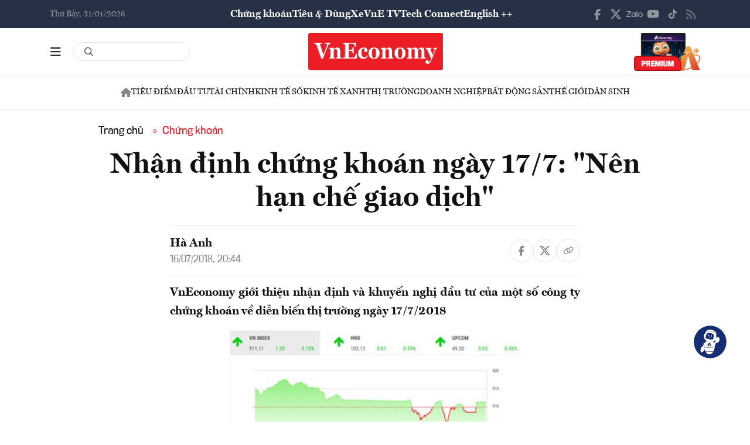

--- FILE ---
content_type: image/svg+xml
request_url: https://premedia.vneconomy.vn/statics/main-site-v2/img-fix/icon/icon-top-facebook.svg?v=202510292372
body_size: 125
content:
<svg width="11" height="19" viewBox="0 0 11 19" fill="none" xmlns="http://www.w3.org/2000/svg">
<path d="M2.8125 11.2969H0.492188V7.85156H2.8125V6.375C2.8125 2.54297 4.53516 0.75 8.29688 0.75C9 0.75 10.2305 0.890625 10.7227 1.03125V4.16016C10.4766 4.125 10.0195 4.125 9.42188 4.125C7.59375 4.125 6.89062 4.82812 6.89062 6.62109V7.85156H10.5469L9.91406 11.2969H6.89062V18.75H2.8125V11.2969Z" fill="white"/>
</svg>
